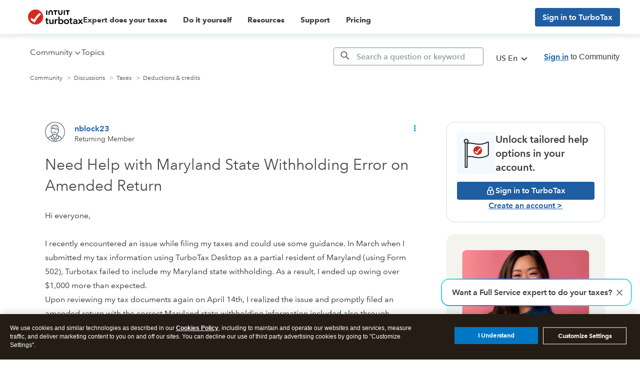

--- FILE ---
content_type: text/html; charset=utf-8
request_url: https://app.leadsrx.com/visitor.php?acctTag=hktywn83008&tz=0&ref=&u=https%3A%2F%2Fttlc.intuit.com%2Fcommunity%2Ftax-credits-deductions%2Fdiscussion%2Fneed-help-with-maryland-state-withholding-error-on-amended-return%2F00%2F3373628%3Frelatedcontent%3D3360429&t=Need%20Help%20with%20Maryland%20State%20Withholding%20Error%20on%20Amended%20Return&lc=null&anon=1&vin=null
body_size: 216
content:
{"visitorID":1125902625527262,"errCode":"ok","leadSuccesses":[],"hubs":[],"lastTouch":"direct"}

--- FILE ---
content_type: application/javascript;charset=iso-8859-1
request_url: https://fid.agkn.com/f?apiKey=2843367925&1pc=f9520710-e491-466b-a6a6-0c0fd30921e2&i4=18.117.94.30
body_size: 248
content:
{ "TruAudienceID" : "E1:Gymx0PhY1Paep37MTuY4XqkpVTCeUR7sqeM1yjiFjZD1AQIajS8dgFeCSsJAP33abeCB27jgNPZS7bRt9SHmwvBxyp5nbVCzIbD9yxUJIc0", "fid_status" : "", "L0" : "", "L1" : "9ccfb0df3410429ed28afd83e9570c16da72d54e", "L2" : "", "L3" : "9ccfb0df3410429ed28afd83e9570c16da72d54e", "a":"006" }

--- FILE ---
content_type: application/javascript
request_url: https://tags.tiqcdn.com/utag/intuit/cg-ttlc/prod/utag.10.js?utv=ut4.52.202512111524
body_size: 1176
content:
//tealium universal tag - utag.10 ut4.0.202601081606, Copyright 2026 Tealium.com Inc. All Rights Reserved.
try{(function(id,loader){var u={};utag.o[loader].sender[id]=u;if(utag===undefined){utag={};}if(utag.ut===undefined){utag.ut={};}if(utag.ut.loader===undefined){u.loader=function(o){var a,b,c,l;a=document;if(o.type==="iframe"){b=a.createElement("iframe");b.setAttribute("height","1");b.setAttribute("width","1");b.setAttribute("style","display:none");b.setAttribute("src",o.src);}else if(o.type==="img"){utag.DB("Attach img: "+o.src);b=new Image();b.src=o.src;return;}else{b=a.createElement("script");b.language="javascript";b.type="text/javascript";b.async=1;b.charset="utf-8";b.src=o.src;}if(o.id){b.id=o.id;}if(typeof o.cb==="function"){if(b.addEventListener){b.addEventListener("load",function(){o.cb();},false);}else{b.onreadystatechange=function(){if(this.readyState==="complete"||this.readyState==="loaded"){this.onreadystatechange=null;o.cb();}};}}l=o.loc||"head";c=a.getElementsByTagName(l)[0];if(c){utag.DB("Attach to "+l+": "+o.src);if(l==="script"){c.parentNode.insertBefore(b,c);}else{c.appendChild(b);}}};}else{u.loader=utag.ut.loader;}
u.ev={'view':1};u.initialized=false;u.map={};u.extend=[];u.send=function(a,b){if(u.ev[a]||u.ev.all!==undefined){var c,d,e,f,i;u.data={};for(d in utag.loader.GV(u.map)){if(b[d]!==undefined&&b[d]!==""){e=u.map[d].split(",");for(f=0;f<e.length;f++){u.data[e[f]]=b[d];}}}
var KEYMAP=[{channel:'ttlc_home_page',evtype:'Pre-Auth Event',evkey:'TTLC',patt:/^\/turbotax-support\/en-us\/?$/i}];function propertiesLookup(path){var retval={};for(var i=0,max=KEYMAP.length;i<max;i++){if(KEYMAP[i].patt.test(path)){retval[KEYMAP[i].evtype]=KEYMAP[i].evkey;break;}}
return retval;}
var props=propertiesLookup(document.location.pathname);if(props&&props.hasOwnProperty("Pre-Auth Event")){!function(){var accountID="101218986";var resonateAnalytics=window.resonateAnalytics=window.resonateAnalytics||[];if(!resonateAnalytics.initialize)if(resonateAnalytics.invoked)window.console&&console.error&&console.error("Resonate snippet included twice.");else{resonateAnalytics.invoked=!0;resonateAnalytics.methods=["trackSubmit","trackClick","trackLink","trackForm","pageview","identify","reset","group","track","ready","alias","debug","page","once","off","on","profile"];resonateAnalytics.factory=function(t){return function(){var e=Array.prototype.slice.call(arguments);e.unshift(t);resonateAnalytics.push(e);return resonateAnalytics}};for(var t=0;t<resonateAnalytics.methods.length;t++){var e=resonateAnalytics.methods[t];resonateAnalytics[e]=resonateAnalytics.factory(e)}resonateAnalytics.load=function(t){var e=document.createElement("script");e.type="text/javascript";e.async=!0;e.src=("https:"===document.location.protocol?"https://":"http://")+"cdn.resonate.com/analytics.js/v1/"+t+"/analytics.min.js";var n=document.getElementsByTagName("script")[0];n.parentNode.insertBefore(e,n)};resonateAnalytics.SNIPPET_VERSION="1.0.0";resonateAnalytics.load(accountID);resonateAnalytics.track('Event',props);}}();}
utag.DB("send:10:COMPLETE");}};utag.o[loader].loader.LOAD(id);})("10","intuit.cg-ttlc");}catch(error){utag.DB(error);}
